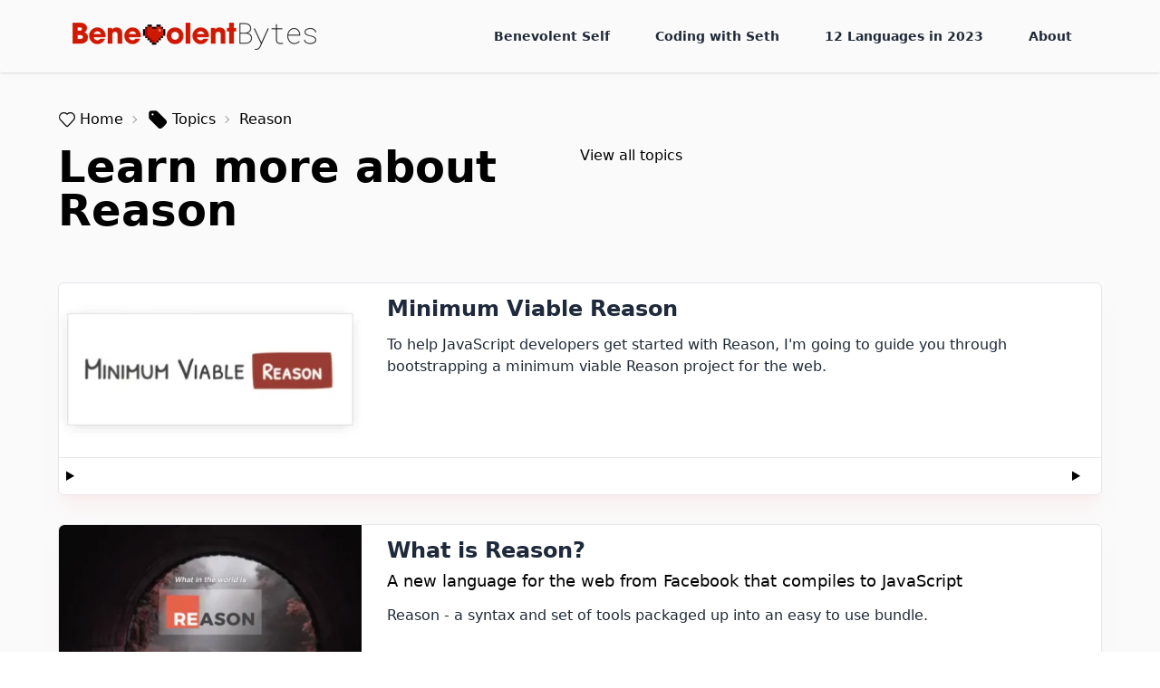

--- FILE ---
content_type: text/html; charset=utf-8
request_url: https://blog.sethcorker.com/topics/reason/
body_size: 7961
content:
<!DOCTYPE html><html lang="en"> <head><meta http-equiv="x-ua-compatible" content="ie=edge"><meta http-equiv="content-language" content="en"> <title>Articles about Reason by Seth
Corker</title><meta charset="utf-8"><link rel="canonical" href="https://blog.sethcorker.com/topics/reason/"><meta name="description" content="Read tutorials, articles, insights, thoughts and
Q&#38;A about Reason"><meta name="robots" content="index, follow"><meta property="og:title" content="About Seth Corker"><meta property="og:type" content="website"><meta property="og:image" content="https://og-image-bb.sethcorker.vercel.app/Learn%20more%20about%20Reason.png?theme=light&kicker=Benevolent%20Bytes&subtitle=&fontSize=150px&mainImage=https%3A%2F%2Fblog.sethcorker.com%2Fprofile-picture.jpeg&mainImageWidth=350&mainImageHeight=350&footerImage=https%3A%2F%2Fblog.sethcorker.com%2Fheader-image.png&footerImageWidth=auto&footerImageHeight=50"><meta property="og:url" content="https://blog.sethcorker.com/topics/reason/"><meta property="og:description" content="Read tutorials, articles, insights, thoughts and
Q&#38;A about Reason"><meta property="og:site_name" content="Benevolent Bytes"><meta name="twitter:card" content="summary"><meta name="twitter:creator" content="@Darth_Knoppix"> <script type="application/ld+json">{"@context":"https://schema.org","@type":"BreadcrumbList","itemListElement":[{"position":1,"name":"Topics","item":"https://blog.sethcorker.com/topics/","@type":"ListItem"},{"position":2,"name":"Reason","item":"https://blog.sethcorker.com/topics/reason/","@type":"ListItem"}]}</script> <meta name="monetization" content="$ilp.uphold.com/7DYRJhprmFZU"><meta property="fb:pages" content="111038950370417"><meta name="viewport" content="width=device-width, initial-scale=1.0, viewport-fit=cover"><link rel="shortcut icon" href="/favicon.ico"><link rel="shortcut icon" type="image/png" href="/favicon.png"><link rel="webmention" href="https://webmention.io/blog.sethcorker.com/webmention"><link rel="pingback" href="https://webmention.io/blog.sethcorker.com/xmlrpc"><link rel="sitemap" href="/sitemap-index.xml" type="application/xml" title="Sitemap"><meta name="generator" content="Astro v5.3.0"><style>@keyframes astroFadeInOut{0%{opacity:1}to{opacity:0}}@keyframes astroFadeIn{0%{opacity:0;mix-blend-mode:plus-lighter}to{opacity:1;mix-blend-mode:plus-lighter}}@keyframes astroFadeOut{0%{opacity:1;mix-blend-mode:plus-lighter}to{opacity:0;mix-blend-mode:plus-lighter}}@keyframes astroSlideFromRight{0%{transform:translate(100%)}}@keyframes astroSlideFromLeft{0%{transform:translate(-100%)}}@keyframes astroSlideToRight{to{transform:translate(100%)}}@keyframes astroSlideToLeft{to{transform:translate(-100%)}}@media (prefers-reduced-motion){::view-transition-group(*),::view-transition-old(*),::view-transition-new(*){animation:none!important}[data-astro-transition-scope]{animation:none!important}}
</style>
<link rel="stylesheet" href="/_astro/_slug_.BxTylNZW.css"><script type="module" src="/_astro/page.CPvyyiTs.js"></script><style>[data-astro-transition-scope="astro-couwlche-1"] { view-transition-name: banner-undefined; }@layer astro { ::view-transition-old(banner-undefined) { 
	animation-duration: 180ms;
	animation-timing-function: cubic-bezier(0.76, 0, 0.24, 1);
	animation-fill-mode: both;
	animation-name: astroFadeOut; }::view-transition-new(banner-undefined) { 
	animation-duration: 180ms;
	animation-timing-function: cubic-bezier(0.76, 0, 0.24, 1);
	animation-fill-mode: both;
	animation-name: astroFadeIn; }[data-astro-transition=back]::view-transition-old(banner-undefined) { 
	animation-duration: 180ms;
	animation-timing-function: cubic-bezier(0.76, 0, 0.24, 1);
	animation-fill-mode: both;
	animation-name: astroFadeOut; }[data-astro-transition=back]::view-transition-new(banner-undefined) { 
	animation-duration: 180ms;
	animation-timing-function: cubic-bezier(0.76, 0, 0.24, 1);
	animation-fill-mode: both;
	animation-name: astroFadeIn; } }[data-astro-transition-fallback="old"] [data-astro-transition-scope="astro-couwlche-1"],
			[data-astro-transition-fallback="old"][data-astro-transition-scope="astro-couwlche-1"] { 
	animation-duration: 180ms;
	animation-timing-function: cubic-bezier(0.76, 0, 0.24, 1);
	animation-fill-mode: both;
	animation-name: astroFadeOut; }[data-astro-transition-fallback="new"] [data-astro-transition-scope="astro-couwlche-1"],
			[data-astro-transition-fallback="new"][data-astro-transition-scope="astro-couwlche-1"] { 
	animation-duration: 180ms;
	animation-timing-function: cubic-bezier(0.76, 0, 0.24, 1);
	animation-fill-mode: both;
	animation-name: astroFadeIn; }[data-astro-transition=back][data-astro-transition-fallback="old"] [data-astro-transition-scope="astro-couwlche-1"],
			[data-astro-transition=back][data-astro-transition-fallback="old"][data-astro-transition-scope="astro-couwlche-1"] { 
	animation-duration: 180ms;
	animation-timing-function: cubic-bezier(0.76, 0, 0.24, 1);
	animation-fill-mode: both;
	animation-name: astroFadeOut; }[data-astro-transition=back][data-astro-transition-fallback="new"] [data-astro-transition-scope="astro-couwlche-1"],
			[data-astro-transition=back][data-astro-transition-fallback="new"][data-astro-transition-scope="astro-couwlche-1"] { 
	animation-duration: 180ms;
	animation-timing-function: cubic-bezier(0.76, 0, 0.24, 1);
	animation-fill-mode: both;
	animation-name: astroFadeIn; }</style><style>[data-astro-transition-scope="astro-couwlche-2"] { view-transition-name: banner-undefined; }@layer astro { ::view-transition-old(banner-undefined) { 
	animation-duration: 180ms;
	animation-timing-function: cubic-bezier(0.76, 0, 0.24, 1);
	animation-fill-mode: both;
	animation-name: astroFadeOut; }::view-transition-new(banner-undefined) { 
	animation-duration: 180ms;
	animation-timing-function: cubic-bezier(0.76, 0, 0.24, 1);
	animation-fill-mode: both;
	animation-name: astroFadeIn; }[data-astro-transition=back]::view-transition-old(banner-undefined) { 
	animation-duration: 180ms;
	animation-timing-function: cubic-bezier(0.76, 0, 0.24, 1);
	animation-fill-mode: both;
	animation-name: astroFadeOut; }[data-astro-transition=back]::view-transition-new(banner-undefined) { 
	animation-duration: 180ms;
	animation-timing-function: cubic-bezier(0.76, 0, 0.24, 1);
	animation-fill-mode: both;
	animation-name: astroFadeIn; } }[data-astro-transition-fallback="old"] [data-astro-transition-scope="astro-couwlche-2"],
			[data-astro-transition-fallback="old"][data-astro-transition-scope="astro-couwlche-2"] { 
	animation-duration: 180ms;
	animation-timing-function: cubic-bezier(0.76, 0, 0.24, 1);
	animation-fill-mode: both;
	animation-name: astroFadeOut; }[data-astro-transition-fallback="new"] [data-astro-transition-scope="astro-couwlche-2"],
			[data-astro-transition-fallback="new"][data-astro-transition-scope="astro-couwlche-2"] { 
	animation-duration: 180ms;
	animation-timing-function: cubic-bezier(0.76, 0, 0.24, 1);
	animation-fill-mode: both;
	animation-name: astroFadeIn; }[data-astro-transition=back][data-astro-transition-fallback="old"] [data-astro-transition-scope="astro-couwlche-2"],
			[data-astro-transition=back][data-astro-transition-fallback="old"][data-astro-transition-scope="astro-couwlche-2"] { 
	animation-duration: 180ms;
	animation-timing-function: cubic-bezier(0.76, 0, 0.24, 1);
	animation-fill-mode: both;
	animation-name: astroFadeOut; }[data-astro-transition=back][data-astro-transition-fallback="new"] [data-astro-transition-scope="astro-couwlche-2"],
			[data-astro-transition=back][data-astro-transition-fallback="new"][data-astro-transition-scope="astro-couwlche-2"] { 
	animation-duration: 180ms;
	animation-timing-function: cubic-bezier(0.76, 0, 0.24, 1);
	animation-fill-mode: both;
	animation-name: astroFadeIn; }</style></head> <body style="background: undefined;"> <div class="bg-zinc-50 dark:bg-gray-900"> <header class="dark:bg-gray-800 items-center shadow mb-12 mt-0 rounded-sm p-4 dark:text-gray-100 print:shadow-none print:mb-0 " style=""> <div class="container mx-auto xl:px-16"> <div class="flex flex-col xl:flex-row lg:justify-between"> <div class="flex flex-col items-start justify-start md:flex-row md:items-center md:justify-between"> <a href="/" aria-label="Benevolent Bytes - Back to home"> <div class="hidden dark:block"> <img src="https://static-sethcorker.imgix.net/header-image-alt.png?auto=format&fit=max&w=269&q=90" alt="Benevolent Bytes" loading="eager" width="269" height="30" decoding="async" class="object-contain"> </div> <div class="block dark:hidden"> <img src="https://static-sethcorker.imgix.net/header-image.png?auto=format&fit=max&w=269&q=90" alt="Benevolent Bytes" loading="eager" width="269" height="30" decoding="async" class="object-contain"> </div> </a> </div> <div class="flex flex-col md:flex-row md:justify-between md:items-baseline print:hidden"> <nav class="text-base"> <ul class="flex flex-col md:flex-row md:items-center list-none space-y-1 md:space-x-4 md:space-y-0"> <li> <a href="/meta/what-is-benevolent-self/" class="btn btn-tertiary btn-ghost focus-visible:outline-0 focus-visible:ring-2"> Benevolent Self </a> </li><li> <a href="https://www.youtube.com/channel/UCBZseZ5y5P8sK-87Kqj8MJQ" class="btn btn-tertiary btn-ghost focus-visible:outline-0 focus-visible:ring-2"> Coding with Seth </a> </li><li> <a href="/meta/12-programming-languages-in-12-months-2023/" class="btn btn-tertiary btn-ghost focus-visible:outline-0 focus-visible:ring-2"> 12 Languages in 2023 </a> </li><li> <a href="/meta/about-benevolent-bytes/" class="btn btn-tertiary btn-ghost focus-visible:outline-0 focus-visible:ring-2"> About </a> </li> </ul> </nav>  </div> </div> </div> </header> <div class="container mx-auto text-black dark:text-white px-4 xl:px-16"> <div>  <div class="breadcrumbs -mt-4 mb-2"> <ul> <li> <a class="transition hover:text-primary-600 dark:hover:text-primary-300 undefined focus:ring-2 " href="/"> <svg stroke-width="1.5" viewBox="0 0 24 24" fill="none" xmlns="http://www.w3.org/2000/svg" color="currentColor" class="size-5 mr-1"><path d="M22 8.86222C22 10.4087 21.4062 11.8941 20.3458 12.9929C17.9049 15.523 15.5374 18.1613 13.0053 20.5997C12.4249 21.1505 11.5042 21.1304 10.9488 20.5547L3.65376 12.9929C1.44875 10.7072 1.44875 7.01723 3.65376 4.73157C5.88044 2.42345 9.50794 2.42345 11.7346 4.73157L11.9998 5.00642L12.2648 4.73173C13.3324 3.6245 14.7864 3 16.3053 3C17.8242 3 19.2781 3.62444 20.3458 4.73157C21.4063 5.83045 22 7.31577 22 8.86222Z" stroke="currentColor" stroke-width="1.5" stroke-linejoin="round"></path></svg>
Home
</a> </li> <li> <a class="transition hover:text-primary-600 dark:hover:text-primary-300 undefined focus:ring-2 " href="/topics"> <div class="mr-1"> <svg xmlns="http://www.w3.org/2000/svg" viewBox="0 0 24 24" fill="currentColor" class="size-6"> <path fill-rule="evenodd" d="M5.25 2.25a3 3 0 0 0-3 3v4.318a3 3 0 0 0 .879 2.121l9.58 9.581c.92.92 2.39 1.186 3.548.428a18.849 18.849 0 0 0 5.441-5.44c.758-1.16.492-2.629-.428-3.548l-9.58-9.581a3 3 0 0 0-2.122-.879H5.25ZM6.375 7.5a1.125 1.125 0 1 0 0-2.25 1.125 1.125 0 0 0 0 2.25Z" clip-rule="evenodd"></path> </svg> </div>
Topics
</a> </li> <li>Reason</li> </ul> </div> <div class="grid md:grid-cols-2"> <h1 class="mb-6 text-4xl md:text-5xl mb-4 font-semibold">
Learn more about Reason </h1> <a class="transition hover:text-primary-600 dark:hover:text-primary-300 undefined focus:ring-2 " href="/topics/">
View all topics
</a> </div> <div class="prose-lg lg:prose-xl">  </div><div class="my-8"></div> <section class="undefined mb-2 space-y-4 md:space-y-8"> <article class="relative bg-white dark:bg-gray-900 border dark:border-gray-700 block rounded-md shadow-xl shadow-red-300/10 hover:shadow-red-300/40 dark:shadow-red-900/10 dark:hover:shadow-red-900/40 transition-shadow">  <a href="/minimum-viable-reason/"> <div class="md:grid-cols-[350px_1fr] grid gap-1 md:gap-3 justify-start rounded-tl-md overflow-hidden"> <div class="hidden md:block relative w-full h-full md:w-fit md:aspect-video md:h-48 md:mr-4 overflow-hidden md:overflow-visible"> <picture> <source srcset="https://cdn.sanity.io/images/saj9qlr0/production/b969eb96ebfdca53165546ef8782ef0766728d34-1786x900.png?w=380&fm=webp&q=80" type="image/webp"> <img class="object-cover h-full" src="https://cdn.sanity.io/images/saj9qlr0/production/b969eb96ebfdca53165546ef8782ef0766728d34-1786x900.png?w=380&q=80" alt="A rectangle with the words &#34;Minimum Viable Reason&#34;" height="240" width="380" data-astro-transition-scope="astro-couwlche-1"> </picture>   </div> <div class="p-2 md:py-0 md:pl-0"> <header class="space-y-1 md:my-3"> <h2 class="font-extrabold text-lg md:text-2xl text-slate-800 dark:text-slate-300 break-words"> Minimum Viable Reason </h2> <h3 class="text-sm md:text-lg">  </h3> </header> <p class="font-light text-gray-800 dark:text-gray-300 block mr-2 mt-4 md:mt-0 break-words"> To help JavaScript developers get started with Reason, I&#39;m going to guide you through bootstrapping a minimum viable Reason project for the web. </p> </div> </div> </a> <footer class="flex flex-row justify-start items-center p-2 border-t dark:border-gray-700 md:justify-between"> <details class="cursor-pointer time-detail relative" title="See post date"> <summary class="h-6 w-6 overflow-hidden"> <svg xmlns="http://www.w3.org/2000/svg" viewBox="0 0 24 24" fill="currentColor" class="size-6"> <path d="M12.75 12.75a.75.75 0 1 1-1.5 0 .75.75 0 0 1 1.5 0ZM7.5 15.75a.75.75 0 1 0 0-1.5.75.75 0 0 0 0 1.5ZM8.25 17.25a.75.75 0 1 1-1.5 0 .75.75 0 0 1 1.5 0ZM9.75 15.75a.75.75 0 1 0 0-1.5.75.75 0 0 0 0 1.5ZM10.5 17.25a.75.75 0 1 1-1.5 0 .75.75 0 0 1 1.5 0ZM12 15.75a.75.75 0 1 0 0-1.5.75.75 0 0 0 0 1.5ZM12.75 17.25a.75.75 0 1 1-1.5 0 .75.75 0 0 1 1.5 0ZM14.25 15.75a.75.75 0 1 0 0-1.5.75.75 0 0 0 0 1.5ZM15 17.25a.75.75 0 1 1-1.5 0 .75.75 0 0 1 1.5 0ZM16.5 15.75a.75.75 0 1 0 0-1.5.75.75 0 0 0 0 1.5ZM15 12.75a.75.75 0 1 1-1.5 0 .75.75 0 0 1 1.5 0ZM16.5 13.5a.75.75 0 1 0 0-1.5.75.75 0 0 0 0 1.5Z"></path> <path fill-rule="evenodd" d="M6.75 2.25A.75.75 0 0 1 7.5 3v1.5h9V3A.75.75 0 0 1 18 3v1.5h.75a3 3 0 0 1 3 3v11.25a3 3 0 0 1-3 3H5.25a3 3 0 0 1-3-3V7.5a3 3 0 0 1 3-3H6V3a.75.75 0 0 1 .75-.75Zm13.5 9a1.5 1.5 0 0 0-1.5-1.5H5.25a1.5 1.5 0 0 0-1.5 1.5v7.5a1.5 1.5 0 0 0 1.5 1.5h13.5a1.5 1.5 0 0 0 1.5-1.5v-7.5Z" clip-rule="evenodd"></path> </svg> </summary> <span class="block absolute left-8 -top-6 w-60 z-10 bg-gray-50 shadow-md py-2 px-4 border rounded-xl dark:bg-slate-900 dark:border-gray-600 backdrop-blur bg-opacity-80 dark:bg-opacity-80">
Published on 19/10/2019 <div class="text-gray-600 dark:text-gray-400">  </div> </span> </details> <details class="ml-4 cursor-pointer relative flex flex-row md:h-6 tag-detail" title="See topics"> <summary class="h-6 w-6 overflow-hidden block md:right-0 md:absolute md:top-0"> <svg xmlns="http://www.w3.org/2000/svg" viewBox="0 0 24 24" fill="currentColor" class="size-6"> <path fill-rule="evenodd" d="M5.25 2.25a3 3 0 0 0-3 3v4.318a3 3 0 0 0 .879 2.121l9.58 9.581c.92.92 2.39 1.186 3.548.428a18.849 18.849 0 0 0 5.441-5.44c.758-1.16.492-2.629-.428-3.548l-9.58-9.581a3 3 0 0 0-2.122-.879H5.25ZM6.375 7.5a1.125 1.125 0 1 0 0-2.25 1.125 1.125 0 0 0 0 2.25Z" clip-rule="evenodd"></path> </svg> </summary> <div class="md:mr-10 md:-mt-1.5"> <div class="flex flex-wrap gap-2 my-1"> <a href="/topics/reason/" rel="tag"> <span class="inline-block rounded-md px-2 py-1 text-sm grayscale-[50%] hover:grayscale-0" style="background-color:#374151;color:white"> Reason </span> </a><a href="/topics/web-development/" rel="tag"> <span class="inline-block rounded-md px-2 py-1 text-sm grayscale-[50%] hover:grayscale-0" style="background-color:#ea580c;color:white"> Web Development </span> </a><a href="/topics/front-end-development/" rel="tag"> <span class="inline-block rounded-md px-2 py-1 text-sm grayscale-[50%] hover:grayscale-0" style="background-color:#ea580c;color:white"> Front End Development </span> </a> </div> </div> </details> </footer> </article><article class="relative bg-white dark:bg-gray-900 border dark:border-gray-700 block rounded-md shadow-xl shadow-red-300/10 hover:shadow-red-300/40 dark:shadow-red-900/10 dark:hover:shadow-red-900/40 transition-shadow">  <a href="/what-is-reason/"> <div class="md:grid-cols-[350px_1fr] grid gap-1 md:gap-3 justify-start rounded-tl-md overflow-hidden"> <div class="hidden md:block relative w-full h-full md:w-fit md:aspect-video md:h-48 md:mr-4 overflow-hidden md:overflow-visible"> <picture> <source srcset="https://cdn.sanity.io/images/saj9qlr0/production/287316832a96fc284631e267e6f3f48c8e4ff650-2000x1123.jpg?w=380&fm=webp&q=80" type="image/webp"> <img class="object-cover h-full" src="https://cdn.sanity.io/images/saj9qlr0/production/287316832a96fc284631e267e6f3f48c8e4ff650-2000x1123.jpg?w=380&q=80" alt="A tunnel with the reason logo overlayed" height="240" width="380" data-astro-transition-scope="astro-couwlche-2"> </picture>   </div> <div class="p-2 md:py-0 md:pl-0"> <header class="space-y-1 md:my-3"> <h2 class="font-extrabold text-lg md:text-2xl text-slate-800 dark:text-slate-300 break-words"> What is Reason? </h2> <h3 class="text-sm md:text-lg"> A new language for the web from Facebook that compiles to JavaScript </h3> </header> <p class="font-light text-gray-800 dark:text-gray-300 block mr-2 mt-4 md:mt-0 break-words"> Reason - a syntax and set of tools packaged up into an easy to use bundle.  </p> </div> </div> </a> <footer class="flex flex-row justify-start items-center p-2 border-t dark:border-gray-700 md:justify-between"> <details class="cursor-pointer time-detail relative" title="See post date"> <summary class="h-6 w-6 overflow-hidden"> <svg xmlns="http://www.w3.org/2000/svg" viewBox="0 0 24 24" fill="currentColor" class="size-6"> <path d="M12.75 12.75a.75.75 0 1 1-1.5 0 .75.75 0 0 1 1.5 0ZM7.5 15.75a.75.75 0 1 0 0-1.5.75.75 0 0 0 0 1.5ZM8.25 17.25a.75.75 0 1 1-1.5 0 .75.75 0 0 1 1.5 0ZM9.75 15.75a.75.75 0 1 0 0-1.5.75.75 0 0 0 0 1.5ZM10.5 17.25a.75.75 0 1 1-1.5 0 .75.75 0 0 1 1.5 0ZM12 15.75a.75.75 0 1 0 0-1.5.75.75 0 0 0 0 1.5ZM12.75 17.25a.75.75 0 1 1-1.5 0 .75.75 0 0 1 1.5 0ZM14.25 15.75a.75.75 0 1 0 0-1.5.75.75 0 0 0 0 1.5ZM15 17.25a.75.75 0 1 1-1.5 0 .75.75 0 0 1 1.5 0ZM16.5 15.75a.75.75 0 1 0 0-1.5.75.75 0 0 0 0 1.5ZM15 12.75a.75.75 0 1 1-1.5 0 .75.75 0 0 1 1.5 0ZM16.5 13.5a.75.75 0 1 0 0-1.5.75.75 0 0 0 0 1.5Z"></path> <path fill-rule="evenodd" d="M6.75 2.25A.75.75 0 0 1 7.5 3v1.5h9V3A.75.75 0 0 1 18 3v1.5h.75a3 3 0 0 1 3 3v11.25a3 3 0 0 1-3 3H5.25a3 3 0 0 1-3-3V7.5a3 3 0 0 1 3-3H6V3a.75.75 0 0 1 .75-.75Zm13.5 9a1.5 1.5 0 0 0-1.5-1.5H5.25a1.5 1.5 0 0 0-1.5 1.5v7.5a1.5 1.5 0 0 0 1.5 1.5h13.5a1.5 1.5 0 0 0 1.5-1.5v-7.5Z" clip-rule="evenodd"></path> </svg> </summary> <span class="block absolute left-8 -top-6 w-60 z-10 bg-gray-50 shadow-md py-2 px-4 border rounded-xl dark:bg-slate-900 dark:border-gray-600 backdrop-blur bg-opacity-80 dark:bg-opacity-80">
Published on 14/10/2019 <div class="text-gray-600 dark:text-gray-400">  </div> </span> </details> <details class="ml-4 cursor-pointer relative flex flex-row md:h-6 tag-detail" title="See topics"> <summary class="h-6 w-6 overflow-hidden block md:right-0 md:absolute md:top-0"> <svg xmlns="http://www.w3.org/2000/svg" viewBox="0 0 24 24" fill="currentColor" class="size-6"> <path fill-rule="evenodd" d="M5.25 2.25a3 3 0 0 0-3 3v4.318a3 3 0 0 0 .879 2.121l9.58 9.581c.92.92 2.39 1.186 3.548.428a18.849 18.849 0 0 0 5.441-5.44c.758-1.16.492-2.629-.428-3.548l-9.58-9.581a3 3 0 0 0-2.122-.879H5.25ZM6.375 7.5a1.125 1.125 0 1 0 0-2.25 1.125 1.125 0 0 0 0 2.25Z" clip-rule="evenodd"></path> </svg> </summary> <div class="md:mr-10 md:-mt-1.5"> <div class="flex flex-wrap gap-2 my-1"> <a href="/topics/reason/" rel="tag"> <span class="inline-block rounded-md px-2 py-1 text-sm grayscale-[50%] hover:grayscale-0" style="background-color:#374151;color:white"> Reason </span> </a><a href="/topics/beginner/" rel="tag"> <span class="inline-block rounded-md px-2 py-1 text-sm grayscale-[50%] hover:grayscale-0" style="background-color:#16a34a;color:white"> Beginner </span> </a> </div> </div> </details> </footer> </article> </section>  </div> </div> <footer class="mt-16 flex flex-col border-t border-gray-500 py-4 dark:text-gray-100 px-4 lg:px-2 print:border-0  bg-slate-100 dark:bg-gray-900 " style=""> <div class="container mx-auto space-y-8 mt-8 md:px-4 xl:px-16"> <h3 class="text-3xl font-bold">Benevolent Bytes</h3> <p class="text-lg max-w-xl">
A web development blog for sharing knowledge about this  <span class="font-bold">constantly evolving platform</span>. I&apos;m an
      engineer interested in building products people  <i class="italic">love</i> &mdash; I want to share my journey and help others
      along the way.
</p> <div class="grid grid-cols-1 sm:grid-cols-2 md:grid-cols-3 space-y-10 sm:space-y-0 print:hidden"> <div class="space-y-1"> <h3 class="font-semibold uppercase text-gray-700 dark:text-gray-200"> Content </h3> <ul class="space-y-1"> <li> <a class="transition hover:text-primary-600 dark:hover:text-primary-300 undefined focus:ring-2 bb-link-underline underline hover:underline" type="application/rss+xml" href="/feed.xml">
RSS
</a> </li> <li> <a class="transition hover:text-primary-600 dark:hover:text-primary-300 hover:text-primary-500 mr-3 focus:ring-2 bb-link-underline underline hover:underline hover:text-primary-500 mr-3" href="/meta/a-short-game-from-start-to-finish/">
Game Development Blog
</a> </li> <li> <a class="transition hover:text-primary-600 dark:hover:text-primary-300 hover:text-primary-500 mr-3 focus:ring-2 bb-link-underline underline hover:underline hover:text-primary-500 mr-3" href="/meta/tweets-by-me-seth/">
Tweets
</a> </li> <li> <a class="transition hover:text-primary-600 dark:hover:text-primary-300 hover:text-primary-500 mr-3 focus:ring-2 bb-link-underline underline hover:underline hover:text-primary-500 mr-3" href="/stories/">
Stories
</a> </li> <li> <a class="transition hover:text-primary-600 dark:hover:text-primary-300 hover:text-primary-500 mr-3 focus:ring-2 bb-link-underline underline hover:underline hover:text-primary-500 mr-3" href="https://www.buymeacoffee.com/sethcorker/posts" target="_blank" rel="noreferrer">
Behind the scenes
</a> </li> </ul> </div> <div class="space-y-1"> <h3 class="font-semibold uppercase text-gray-700 dark:text-gray-200"> Social </h3> <ul class="space-y-1"> <li> <a class="transition hover:text-primary-600 dark:hover:text-primary-300 dark:text-white flex items-center focus:ring-2 bb-link-underline underline hover:underline dark:text-white flex items-center" href="https://twitter.com/Darth_Knoppix" rel="me" title="Seth Corker on X" target="_blank"> <svg viewBox="0 0 24 24" stroke-width="1.5" fill="none" xmlns="http://www.w3.org/2000/svg" fill="currentColor" class="mr-1 size-4"><path d="M16.8198 20.7684L3.75317 3.96836C3.44664 3.57425 3.72749 3 4.22678 3H6.70655C6.8917 3 7.06649 3.08548 7.18016 3.23164L20.2468 20.0316C20.5534 20.4258 20.2725 21 19.7732 21H17.2935C17.1083 21 16.9335 20.9145 16.8198 20.7684Z" stroke="currentColor" stroke-width="1.5"></path><path d="M20 3L4 21" stroke="currentColor" stroke-width="1.5" stroke-linecap="round"></path></svg> <span>X</span> </a> </li> <li> <a class="transition hover:text-primary-600 dark:hover:text-primary-300 dark:text-white flex items-center focus:ring-2 bb-link-underline underline hover:underline dark:text-white flex items-center" href="https://github.com/Darth-Knoppix" rel="me" title="Seth Corker on GitHub" target="_blank"> <svg width="24px" height="24px" stroke-width="1.5" viewBox="0 0 24 24" fill="none" xmlns="http://www.w3.org/2000/svg" color="currentColor" class="size-4 mr-1"><path d="M12 22C17.5228 22 22 17.5228 22 12C22 6.47715 17.5228 2 12 2C6.47715 2 2 6.47715 2 12C2 17.5228 6.47715 22 12 22Z" stroke="currentColor" stroke-width="1.5" stroke-linecap="round" stroke-linejoin="round"></path><path d="M14.3333 19V17.137C14.3583 16.8275 14.3154 16.5163 14.2073 16.2242C14.0993 15.9321 13.9286 15.6657 13.7067 15.4428C15.8 15.2156 18 14.4431 18 10.8989C17.9998 9.99256 17.6418 9.12101 17 8.46461C17.3039 7.67171 17.2824 6.79528 16.94 6.01739C16.94 6.01739 16.1533 5.7902 14.3333 6.97811C12.8053 6.57488 11.1947 6.57488 9.66666 6.97811C7.84666 5.7902 7.05999 6.01739 7.05999 6.01739C6.71757 6.79528 6.69609 7.67171 6.99999 8.46461C6.35341 9.12588 5.99501 10.0053 5.99999 10.9183C5.99999 14.4366 8.19999 15.2091 10.2933 15.4622C10.074 15.6829 9.90483 15.9461 9.79686 16.2347C9.68889 16.5232 9.64453 16.8306 9.66666 17.137V19" stroke="currentColor" stroke-width="1.5" stroke-linecap="round" stroke-linejoin="round"></path><path d="M9.66667 17.7018C7.66667 18.3335 6 17.7018 5 15.7544" stroke="currentColor" stroke-width="1.5" stroke-linecap="round" stroke-linejoin="round"></path></svg> <span>GtiHub</span> </a> </li> <li> <a class="transition hover:text-primary-600 dark:hover:text-primary-300 dark:text-white flex items-center focus:ring-2 bb-link-underline underline hover:underline dark:text-white flex items-center" href="https://medium.com/@darth_knoppix" rel="me" title="Seth Corker on Medium" target="_blank"> <svg width="24px" height="24px" stroke-width="1.5" viewBox="0 0 24 24" fill="none" xmlns="http://www.w3.org/2000/svg" color="currentColor" class="size-4 mr-1"><path d="M7 16C9.20914 16 11 14.2091 11 12C11 9.79086 9.20914 8 7 8C4.79086 8 3 9.79086 3 12C3 14.2091 4.79086 16 7 16Z" stroke="currentColor" stroke-width="1.5" stroke-linecap="round" stroke-linejoin="round"></path><path d="M15 16C16.1046 16 17 14.2091 17 12C17 9.79086 16.1046 8 15 8C13.8954 8 13 9.79086 13 12C13 14.2091 13.8954 16 15 16Z" stroke="currentColor" stroke-width="1.5" stroke-linecap="round" stroke-linejoin="round"></path><path d="M20 16C20.5523 16 21 14.2091 21 12C21 9.79086 20.5523 8 20 8C19.4477 8 19 9.79086 19 12C19 14.2091 19.4477 16 20 16Z" stroke="currentColor" stroke-width="1.5" stroke-linecap="round" stroke-linejoin="round"></path></svg> <span>Medium</span> </a> </li> <li> <a class="transition hover:text-primary-600 dark:hover:text-primary-300 dark:text-white flex items-center focus:ring-2 bb-link-underline underline hover:underline dark:text-white flex items-center" href="https://dev.to/darthknoppix" rel="me" title="Seth Corker on the DEV Community" target="_blank"> <svg stroke-width="1.5" viewBox="0 0 24 24" fill="none" xmlns="http://www.w3.org/2000/svg" color="currentColor" class="mr-1 size-4"><path d="M13.5 6L10 18.5" stroke="currentColor" stroke-width="1.5" stroke-linecap="round" stroke-linejoin="round"></path><path d="M6.5 8.5L3 12L6.5 15.5" stroke="currentColor" stroke-width="1.5" stroke-linecap="round" stroke-linejoin="round"></path><path d="M17.5 8.5L21 12L17.5 15.5" stroke="currentColor" stroke-width="1.5" stroke-linecap="round" stroke-linejoin="round"></path></svg> <span>Dev Community</span> </a> </li> <li> <a class="transition hover:text-primary-600 dark:hover:text-primary-300 dark:text-white flex items-center focus:ring-2 bb-link-underline underline hover:underline dark:text-white flex items-center" href="https://www.linkedin.com/in/sethcorker/" rel="me" title="Seth Corker on LinkedIn" target="_blank"> <svg stroke-width="1.5" viewBox="0 0 24 24" fill="none" xmlns="http://www.w3.org/2000/svg" color="currentColor" class="mr-1 size-4"><path d="M21 8V16C21 18.7614 18.7614 21 16 21H8C5.23858 21 3 18.7614 3 16V8C3 5.23858 5.23858 3 8 3H16C18.7614 3 21 5.23858 21 8Z" stroke="currentColor" stroke-width="1.5" stroke-linecap="round" stroke-linejoin="round"></path><path d="M7 17V13.5V10" stroke="currentColor" stroke-width="1.5" stroke-linecap="round" stroke-linejoin="round"></path><path d="M11 17V13.75M11 10V13.75M11 13.75C11 10 17 10 17 13.75V17" stroke="currentColor" stroke-width="1.5" stroke-linecap="round" stroke-linejoin="round"></path><path d="M7 7.01L7.01 6.99889" stroke="currentColor" stroke-width="1.5" stroke-linecap="round" stroke-linejoin="round"></path></svg> <span>LinkedIn</span> </a> </li> <li> <a class="transition hover:text-primary-600 dark:hover:text-primary-300 dark:text-white flex items-center focus:ring-2 bb-link-underline underline hover:underline dark:text-white flex items-center" href="https://www.youtube.com/channel/UCBZseZ5y5P8sK-87Kqj8MJQ" rel="me" title="Coding with Seth on YouTube" target="_blank"> <svg stroke-width="1.5" viewBox="0 0 24 24" fill="none" xmlns="http://www.w3.org/2000/svg" color="currentColor" class="mr-1 size-4"><path d="M14 12L10.5 14V10L14 12Z" fill="#000000" stroke="currentColor" stroke-width="1.5" stroke-linecap="round" stroke-linejoin="round"></path><path d="M2 12.7075V11.2924C2 8.39705 2 6.94939 2.90549 6.01792C3.81099 5.08645 5.23656 5.04613 8.08769 4.96549C9.43873 4.92728 10.8188 4.8999 12 4.8999C13.1812 4.8999 14.5613 4.92728 15.9123 4.96549C18.7634 5.04613 20.189 5.08645 21.0945 6.01792C22 6.94939 22 8.39705 22 11.2924V12.7075C22 15.6028 22 17.0505 21.0945 17.9819C20.189 18.9134 18.7635 18.9537 15.9124 19.0344C14.5613 19.0726 13.1812 19.1 12 19.1C10.8188 19.1 9.43867 19.0726 8.0876 19.0344C5.23651 18.9537 3.81097 18.9134 2.90548 17.9819C2 17.0505 2 15.6028 2 12.7075Z" stroke="currentColor" stroke-width="1.5"></path></svg> <span>YouTube</span> </a> </li> </ul> </div> <div class="space-y-1"> <h3 class="font-semibold uppercase text-gray-700 dark:text-gray-200"> Legal </h3> <ul class="space-y-1"> <li> <a class="transition hover:text-primary-600 dark:hover:text-primary-300 hover:text-primary-500 mr-3 focus:ring-2 bb-link-underline underline hover:underline hover:text-primary-500 mr-3" href="/meta/terms-and-conditions/">
Terms and Conditions
</a> </li> <li> <a class="transition hover:text-primary-600 dark:hover:text-primary-300 hover:text-primary-500 mr-3 focus:ring-2 bb-link-underline underline hover:underline hover:text-primary-500 mr-3" href="/meta/privacy-policy/">
Privacy Policy
</a> </li> </ul> </div> </div> <div class="py-3 flex flex-col md:flex-row justify-start items-center print:hidden"> <div id="wcb" class="carbonbadge wcb-d"></div> <script id="carbon_https://blog.sethcorker.com/topics/reason/" src="https://unpkg.com/website-carbon-badges@1.1.1/b.min.js"></script> </div> <hr class="-mx-4 md:-mx-6"> <div class="grid grid-cols-1 md:grid-cols-2 space-y-2 md:space-y-0 pb-4"> <div>
&copy; 2025 by Benevolent Bytes.  <br class="md:hidden">
All rights reserved.
</div> <div class="md:text-right">
Website crafted by
  <a class="transition hover:text-primary-600 dark:hover:text-primary-300 undefined focus:ring-2 " href="https://sethcorker.com" aria-label="Link to the theme author's website">
Seth Corker
</a> </div> </div> </div> </footer> </div> <vercel-speed-insights data-props="{}" data-params="{&#34;slug&#34;:&#34;reason&#34;}" data-pathname="/topics/reason/"></vercel-speed-insights> <script type="module">var o="@vercel/speed-insights",u="1.2.0",f=()=>{window.si||(window.si=function(...r){(window.siq=window.siq||[]).push(r)})};function l(){return typeof window<"u"}function h(){try{const e="production"}catch{}return"production"}function d(){return h()==="development"}function v(e,r){if(!e||!r)return e;let n=e;try{const t=Object.entries(r);for(const[s,i]of t)if(!Array.isArray(i)){const a=c(i);a.test(n)&&(n=n.replace(a,`/[${s}]`))}for(const[s,i]of t)if(Array.isArray(i)){const a=c(i.join("/"));a.test(n)&&(n=n.replace(a,`/[...${s}]`))}return n}catch{return e}}function c(e){return new RegExp(`/${g(e)}(?=[/?#]|$)`)}function g(e){return e.replace(/[.*+?^${}()|[\]\\]/g,"\\$&")}function m(e){return e.scriptSrc?e.scriptSrc:d()?"https://va.vercel-scripts.com/v1/speed-insights/script.debug.js":e.dsn?"https://va.vercel-scripts.com/v1/speed-insights/script.js":e.basePath?`${e.basePath}/speed-insights/script.js`:"/_vercel/speed-insights/script.js"}function w(e={}){var r;if(!l()||e.route===null)return null;f();const n=m(e);if(document.head.querySelector(`script[src*="${n}"]`))return null;e.beforeSend&&((r=window.si)==null||r.call(window,"beforeSend",e.beforeSend));const t=document.createElement("script");return t.src=n,t.defer=!0,t.dataset.sdkn=o+(e.framework?`/${e.framework}`:""),t.dataset.sdkv=u,e.sampleRate&&(t.dataset.sampleRate=e.sampleRate.toString()),e.route&&(t.dataset.route=e.route),e.endpoint?t.dataset.endpoint=e.endpoint:e.basePath&&(t.dataset.endpoint=`${e.basePath}/speed-insights/vitals`),e.dsn&&(t.dataset.dsn=e.dsn),d()&&e.debug===!1&&(t.dataset.debug="false"),t.onerror=()=>{console.log(`[Vercel Speed Insights] Failed to load script from ${n}. Please check if any content blockers are enabled and try again.`)},document.head.appendChild(t),{setRoute:s=>{t.dataset.route=s??void 0}}}function p(){try{return}catch{}}customElements.define("vercel-speed-insights",class extends HTMLElement{constructor(){super();try{const r=JSON.parse(this.dataset.props??"{}"),n=JSON.parse(this.dataset.params??"{}"),t=v(this.dataset.pathname??"",n);w({route:t,...r,framework:"astro",basePath:p(),beforeSend:window.speedInsightsBeforeSend})}catch(r){throw new Error(`Failed to parse SpeedInsights properties: ${r}`)}}});</script> <script type="module">(function(s,e,n,c,t,r){e[c]=e[c]||function(){(e[c].q=e[c].q||[]).push(arguments)},t=s.createElement("script"),r=s.getElementsByTagName("script")[0],t.async=1,t.src=n,t.id="fathom-script",r.parentNode.insertBefore(t,r)})(document,window,"//analytics.sethcorker.com/tracker.js","fathom");fathom("set","siteId","JYNHD");fathom("trackPageview");</script> </body> </html> 
)

--- FILE ---
content_type: text/javascript; charset=utf-8
request_url: https://unpkg.com/website-carbon-badges@1.1.1/b.min.js
body_size: 671
content:
const wcID=e=>document.getElementById(e),wcU=encodeURIComponent(window.location.href),newRequest=function(e=!0){fetch("https://api.websitecarbon.com/b?url="+wcU).then((function(e){if(!e.ok)throw Error(e);return e.json()})).then((function(t){e&&renderResult(t),t.t=(new Date).getTime(),localStorage.setItem("wcb_"+wcU,JSON.stringify(t))})).catch((function(e){wcID("wcb_g").innerHTML="No Result",console.log(e),localStorage.removeItem("wcb_"+wcU)}))},renderResult=function(e){wcID("wcb_g").innerHTML=e.c+"g of CO<sub>2</sub>/view",wcID("wcb_2").insertAdjacentHTML("beforeEnd","Cleaner than "+e.p+"% of pages tested")},wcC="<style>#wcb{--b1:#0e11a8;--b2:#00ffbc;font-size:15px;text-align:center;color:var(--b1)}#wcb sub{vertical-align:middle;position:relative;top:.3em;font-size:.7em}#wcb_2,#wcb_a,#wcb_g{display:inline-flex;justify-content:center;align-items:center;text-align:center;font-size:1em;line-height:1.15;font-family:-apple-system,BlinkMacSystemFont,sans-serif;text-decoration:none;margin:.2em 0}#wcb_a,#wcb_g{padding:.3em .5em;border:.13em solid var(--b2)}#wcb_g{border-radius:.3em 0 0 .3em;background:#fff;border-right:0;min-width:8.2em}#wcb_a{border-radius:0 .3em .3em 0;border-left:0;background:var(--b1);color:#fff;font-weight:700;border-color:var(--b1)}.wcb-d #wcb_a{color:var(--b1);background:var(--b2);border-color:var(--b2)}.wcb-d #wcb_2{color:#fff}</style>",wcB=wcID("wcb");if("fetch"in window){wcB.insertAdjacentHTML("beforeEnd",wcC),wcB.insertAdjacentHTML("beforeEnd",'<div id="wcb_p"><span id="wcb_g">Measuring CO<sub>2</sub>&hellip;</span><a id="wcb_a" target="_blank" rel="noopener" href="https://websitecarbon.com">Website Carbon</a></div><span id="wcb_2">&nbsp;</span>');let e=localStorage.getItem("wcb_"+wcU);const t=(new Date).getTime();if(e){const n=JSON.parse(e);renderResult(n),t-n.t>864e5&&newRequest(!1)}else newRequest()}